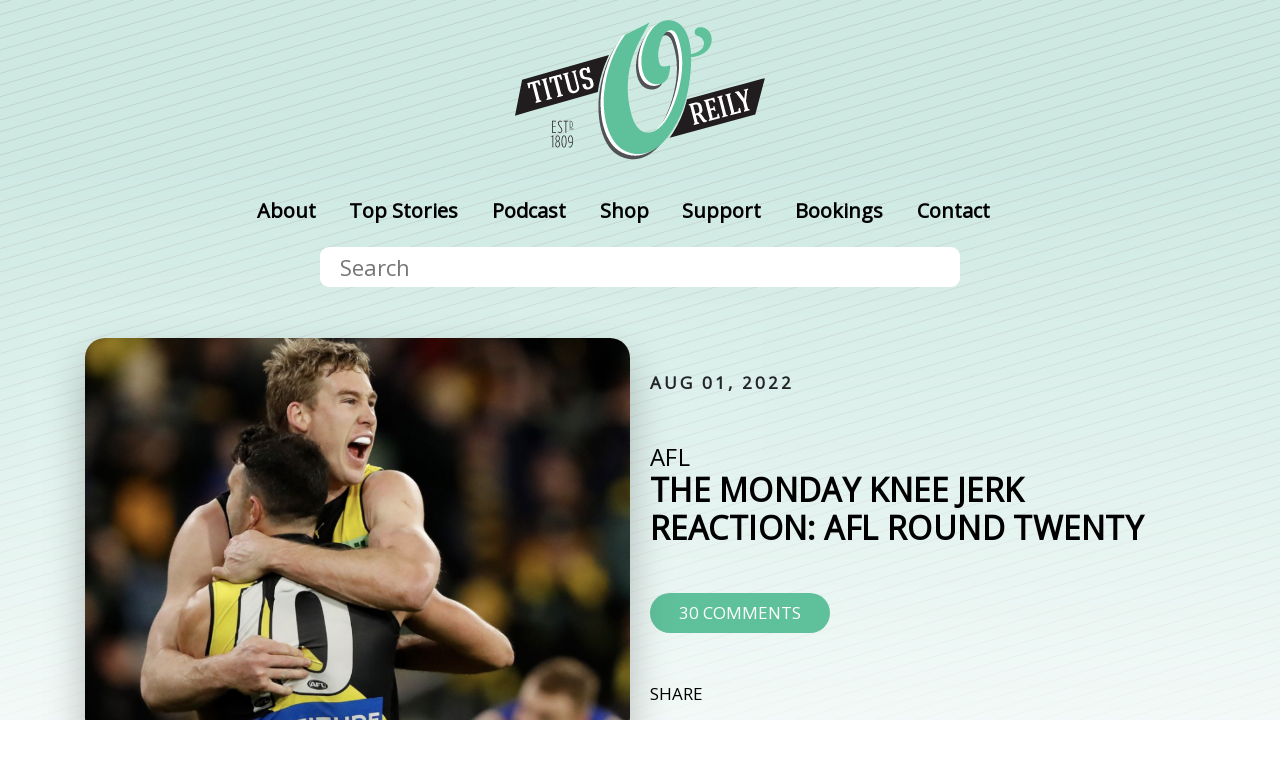

--- FILE ---
content_type: text/html; charset=UTF-8
request_url: https://www.titusoreily.com/afl/the-monday-knee-jerk-reaction-afl-round-twenty2022
body_size: 11887
content:
<!DOCTYPE html>
<!--[if lt IE 7 ]><html class="ie ie6" lang="en"> <![endif]-->
<!--[if IE 7 ]><html class="ie ie7" lang="en"> <![endif]-->
<!--[if IE 8 ]><html class="ie ie8" lang="en"> <![endif]-->
<!--[if (gte IE 9)|!(IE)]><!-->
<html lang="en" class="no-js">
<!--<![endif]-->

<head>
    <meta charset="utf-8" />

	<title>The Monday Knee Jerk Reaction: AFL Round Twenty - Titus O'Reily | Don’t have faith in yourself</title><meta name="description" content="Footy is a passion, not some cold hearted, spread sheet dominated rational exercise.&nbsp;
On a Monday, you want irrational reaction. You want emotion to trump"><meta name="keywords" content=""><meta property="article:published_time" content="2022-08-01T05:01:29+00:00"><meta property="article:section" content="afl">
	<meta property="og:title" content="The Monday Knee Jerk Reaction: AFL Round Twenty" /><meta property="og:description" content="Footy is a passion, not some cold hearted, spread sheet dominated rational exercise.&nbsp;On a Monday, you want irrational reaction. You want emotion to trump" /><meta property="og:type" content="article" /><meta property="og:image" content="https://titus-web.s3-ap-southeast-2.amazonaws.com/posts/August2022/5v93rkAGrQxerQOxklZs.png" /><meta property="article:published_time" content="2022-08-01T05:01:29+00:00" /><meta property="article:modified_time" content="2022-08-01T05:01:29+00:00" /><meta property="article:author" content="Titus O'Reily" /><meta property="article:section" content="afl" />

    <meta name="csrf-token" content="5oukVhDbEypRydgIPA444D9c7z6nHig71zkxKfeZ">

    <link rel="stylesheet" type="text/css" href="https://www.titusoreily.com/css/app.css ">

    <meta name="viewport" content="width=device-width, initial-scale=1, maximum-scale=1, user-scalable=no">
    
    <script type="text/javascript" src="//platform-api.sharethis.com/js/sharethis.js#property=5bbd45602469dd001140e0fd&product=custom-share-buttons"></script>

    
    <!-- Facebook Pixel Code -->
    <script>
    !function(f,b,e,v,n,t,s)
    {if(f.fbq)return;n=f.fbq=function(){n.callMethod?
    n.callMethod.apply(n,arguments):n.queue.push(arguments)};
    if(!f._fbq)f._fbq=n;n.push=n;n.loaded=!0;n.version='2.0';
    n.queue=[];t=b.createElement(e);t.async=!0;
    t.src=v;s=b.getElementsByTagName(e)[0];
    s.parentNode.insertBefore(t,s)}(window, document,'script',
    'https://connect.facebook.net/en_US/fbevents.js');
    fbq('init', '696340900549577');
    fbq('track', 'PageView');
    </script>
    <noscript><img height="1" width="1" style="display:none"
    src="https://www.facebook.com/tr?id=696340900549577&ev=PageView&noscript=1"
    /></noscript>
    <!-- End Facebook Pixel Code -->



</head>

<body class="">

    <div class="header">

    <div class="hero">
        <div class="group">
            <a href="/"><img src="/images/logo.svg" alt=""></a>
        </div>
    </div>
    <div class="text-center">
        <a class="button menu-toggle" data-toggle="collapse" href="#collapseExample" role="button" aria-expanded="false" aria-controls="collapseExample">
            <i class="fas fa-bars"></i>
        </a>
    </div>
    <div class="collapse" id="collapseExample">
        <div class="menu">
            <div class="group">
                <a href="/about-titus">About
            </a>
    <a href="/collection/topstories">Top Stories
            </a>
    <a href="/collection/podcast">Podcast
            </a>
    <a href="/shop">Shop
            </a>
    <a href="/support-titus">Support
            </a>
    <a href="/contact">Bookings
            </a>
    <a href="/contact">Contact
            </a>

            </div>
        </div>

        <div class="search">
            <form action="/search" method="post">
                <input type="hidden" name="_token" value="5oukVhDbEypRydgIPA444D9c7z6nHig71zkxKfeZ">                <input type="search" name="search" placeholder="Search">
            </form>
        </div>
    </div>
</div>

    <div class="container">
        <div class="row">
            <div class="col-12">
                <div class="flash-message">
                                            
    
  </div>
            </div>
        </div>
    </div>


    
<script>
  fbq('track', 'ViewContent', {
    content_ids: 'the-monday-knee-jerk-reaction-afl-round-twenty2022',
    content_type: 'AFL',
  });
</script>

<div class="story">
<div class="container story-header">
    <div class="picture cards">
        <div class="card card-lg card-story" style="background-image: url('https://titus-web.s3-ap-southeast-2.amazonaws.com/posts/August2022/5v93rkAGrQxerQOxklZs.png');">

</div>
    </div>
    <div class="title">
        <p class="date">Aug 01, 2022</p>
        <div>
            <p class="category">AFL</p>
            <p class="headline">The Monday Knee Jerk Reaction: AFL Round Twenty</p>
        </div>
                <p><a href="#comments" class="commentsbutton">30  Comments </a></p>
                <div class="share">Share
            <div class="social">
                <div class="sharethis-inline-share-buttons"></div>
            </div>
        </div>
    </div>
</div>

    <div class="story-content container">

        <div class="storytext">

    <p class="MsoNormal"><a name="OLE_LINK3"></a><span>Footy is a passion, not some cold hearted, spread sheet dominated rational exercise.</span><span>&nbsp;</span></p>
<p class="MsoNormal"><span>On a Monday, you want irrational reaction. You want emotion to trump reason.</span></p>
<p class="MsoNormal"><span>What you really want is idiotic hysteria.</span></p>
<p class="MsoNormal"><span>You've come to the right place.</span></p>
<p class="MsoNormal"><strong><span>Friday</span></strong></p>
<p class="MsoNormal"><strong><em><span>Fremantle (39) v Melbourne (85)</span></em></strong></p>
<p class="MsoNormal"><span>The game got off to a fiery start when a Dockers fan showed Jake Melksham a Fremantle jumper with Luke Jackson&rsquo;s number on it.</span></p>
<p class="MsoNormal"><span>Melksham promptly grabbed it and threw it on the ground, as easily as the Dees then took care of the Dockers.</span></p>
<p class="MsoNormal"><span>It showed that while Dockers fans were up for a fight, the players were not, as Melbourne controlled the entire game with the ease of tackling a green run at Mt Buller.</span></p>
<p class="MsoNormal"><span>For Demons fans, it was everything they could have hoped for. The intensity was back, the whole team defence and Bailey Fritsch doing Fritsch things.</span></p>
<p class="MsoNormal"><span>Dockers fans would be less happy, watching their retro jumper deliver a retro performance.</span></p>
<p class="MsoNormal"><span>In hindsight, Justin Longmuir will probably regret not playing Matt Taberner and Rory Lobb, with the Dockers looking thoroughly disinterested in kicking goals.</span></p>
<p class="MsoNormal"><span>He would also be upset that his team handles rain about as well as suede does, the material, not the 90s, UK band.</span></p>
<p class="MsoNormal"><span>It all sets up a huge Friday night clash between Melbourne and Collingwood. I haven&rsquo;t been this excited for one of those clashes since the 1960s.</span></p>
<p class="MsoNormal"><strong><span>Saturday</span></strong></p>
<p class="MsoNormal"><strong><em><span>Collingwood (88) v Port Adelaide (82)</span></em></strong></p>
<p class="MsoNormal"><span>Collingwood does two things, win and rapidly age their fans.</span></p>
<p class="MsoNormal"><span>If you were in your early 40s at the start of this season, as a Pies fan, you are now eighty.</span></p>
<p class="MsoNormal"><span>The weekly heart check that is watching the Magpies occurs no matter who they are playing or whether they are in front or coming from behind.</span></p>
<p class="MsoNormal"><span>Against Port, it was close again, but in terms of recent results, this didn&rsquo;t feel that close.</span></p>
<p class="MsoNormal"><span>Port&rsquo;s season is now certainly over. The fans are frustrated, with a &ldquo;Sack Hinkley&rdquo; poster put up near the club&rsquo;s headquarters, which Hinkley wasn&rsquo;t thrilled with, saying it crossed the line.</span></p>
<p class="MsoNormal"><span>Personally, I thought it wasn&rsquo;t that big a deal, we&rsquo;re just used to calls to sack people being written by journalists.</span></p>
<p class="MsoNormal"><span>Plus, it&rsquo;s hardly &lsquo;dump a truckload of manure outside the club&rsquo; levels of angry.</span></p>
<p class="MsoNormal"><span>It&rsquo;s going to be awkward when the footage of David Koch putting up the sign is discovered.</span></p>
<p class="MsoNormal"><strong><em><span>Sydney (112) v Greater Western Sydney (39)</span></em></strong></p>
<p class="MsoNormal"><span>Mark McVeigh&rsquo;s gave his players a massive spray on the weekend in the post-match press conference, labelling the performance embarrassing and accusing some players of &lsquo;checking out&rsquo;.</span></p>
<p class="MsoNormal"><span>The message was &lsquo;I&rsquo;m not disappointed, I&rsquo;m angry&rsquo;. I&rsquo;m very familiar with that tone.</span></p>
<p class="MsoNormal"><span>It was a masterful performance that will probably ensure players leave and McVeigh won&rsquo;t coach next year. To be fair, though, that was probably going to happen anyway.</span></p>
<p class="MsoNormal"><span>As someone who unfortunately watched this game, it was obvious many of the Giants had checked out.</span></p>
<p class="MsoNormal"><span>The Giants put in a solid opening 20 minutes, then decided that was enough and just chilled out.</span></p>
<p class="MsoNormal"><span>The Swans decided this presented the perfect opportunity to boost their percentage and feasted like a bunch of kids at the Pizza Hut all-you-can-eat dessert bar in the 90s.</span></p>
<p class="MsoNormal"><span>With Brisbane losing, this was a great win for the Swans, and their percentage is now significantly higher than Collingwood who sit above them.</span></p>
<p class="MsoNormal"><span>They also get North next week, who, unlike the Giants, never checked in at all this season.</span></p>
<p class="MsoNormal"><strong><em><span>St Kilda (75) v Hawthorn (63)</span></em></strong></p>
<p class="MsoNormal"><span>Only St Kilda could win a game that puts them back in the eight and leave you with less confidence in them.</span></p>
<p class="MsoNormal"><span>Being St Kilda, they got out to a 44-point lead and then decided that this was too relaxing for Saints fans, so they let the Hawks boot eight of the last ten goals.</span></p>
<p class="MsoNormal"><span>If St Kilda was a friend, it would be the crazy one that made every situation much harder than it needed to be.</span></p>
<p class="MsoNormal"><span>They&rsquo;d be the friend trying to organise a lift even though they&rsquo;re on the other side of the city, and when you got there, they&rsquo;re not ready, then they insist on going to someone else&rsquo;s house to pick up something, and you find out it&rsquo;s not &lsquo;just around the corner&rsquo; but 45 minutes away, and they&rsquo;re not picking up anything urgent, just a jumper they left there six months ago, and now you&rsquo;re late for your thing, and it&rsquo;s an hour drive to get there, and St Kilda acts like they can&rsquo;t understand why you are upset.</span></p>
<p class="MsoNormal"><span>If Hawthorn were a friend, well, they wouldn&rsquo;t be; it&rsquo;s Hawthorn.</span></p>
<p class="MsoNormal"><span>But in fairness, they never give up. They have the tenacity of a grifter trying to get into an old lady&rsquo;s will.</span></p>
<p class="MsoNormal"><span>They could have gone quietly in this one, they had nothing on the line, but they remembered they were playing the Saints and gave it a real crack.</span></p>
<p class="MsoNormal"><strong><em><span>Geelong (94) v Western Bulldogs (66)</span></em></strong></p>
<p class="MsoNormal"><span>The Bulldogs started off well, booting the first four goals, and were looking good until the third quarter, when the Cats destroyed them like a kid kicking over a sandcastle.</span></p>
<p class="MsoNormal"><span>While the loss sees the Bulldogs drop to tenth spot, it was the ease with which the Cats, celebrating Joel Selwood&rsquo;s 350<sup>th</sup> game, swept them aside that would please Cats fans.</span></p>
<p class="MsoNormal"><span>With ten wins in a row and sitting in top spot, I&rsquo;m just thrilled Selwood will finally get an opportunity to play finals again. He&rsquo;s only played in 37 of them.</span></p>
<p class="MsoNormal"><span>There were two key mistakes the Doggies made after halftime.</span></p>
<p class="MsoNormal"><span>The first was they let the Cats score lots of goals. The second mistake was they forgot to kick goals themselves.</span></p>
<p class="MsoNormal"><span>So infrequently did the ball visit their forward line in the second half that you could have grazed sheep in there, and the game wouldn&rsquo;t have been any different. In fact, a bunch of sheep may have offered better forward targets and moved about more that the Doggies forward line.</span></p>
<p class="MsoNormal"><strong><em><span>Adelaide (84) v Carlton (55)</span></em></strong></p>
<p class="MsoNormal"><span>Carlton lost to the Crows for one reason and one reason only, they were wearing their white away jumper.</span></p>
<p class="MsoNormal"><span>&ldquo;But Carlton can lose in any jumper!&rdquo; I hear you cry, and this is true, but that&rsquo;s logic and how dare you try to shoehorn that into this column.</span></p>
<p class="MsoNormal"><span>Every Blues fan knows that white jumper is a one-way ticket to a loss.</span></p>
<p class="MsoNormal"><span>You could blame injuries, with Corey Durdin, Nic Newman and Matthew Kennedy all going off injured, but I would argue they wouldn&rsquo;t have got injured if they weren&rsquo;t in the white jumper.</span></p>
<p class="MsoNormal"><span>It leaves the Blues in a position where they could possibly miss finals, although even for them, that would take some stuffing up from here.</span></p>
<p class="MsoNormal"><span>Adelaide fans don&rsquo;t have to worry about such things, they never looked like playing finals, but it&rsquo;s nice to see them get a win again. Their last win was over North back in June.</span></p>
<p class="MsoNormal"><span>Darcy Fogarty provided a lot of highlights up forward for the Crows and had Dwayne Russell describe him as &lsquo;one of the best sharpshooters the competition has ever seen.&rsquo;</span></p>
<p class="MsoNormal"><span>That&rsquo;s not like Dwayne to stray into hyperbole.</span></p>
<p class="MsoNormal"><strong><span>Sunday</span></strong></p>
<p class="MsoNormal"><strong><em><span>Gold Coast (107) v West Coast (104)</span></em></strong></p>
<p class="MsoNormal"><span>The Suns finals chances are peaking out behind the clouds but only just, given they made defeating West Coast look like climbing Mt Everest when really, it&rsquo;s a walk to the corner milk bar.</span></p>
<p class="MsoNormal"><span>The Suns kept getting in front by substantial margins, only for the Eagles to come back every time, no matter how implausible it seemed. It felt like I was watching <em>Jaws 3.</em></span></p>
<p class="MsoNormal"><span>What wasn&rsquo;t on display was anything resembling defending as both sides found scoring opportunities every time they went forward.</span></p>
<p class="MsoNormal"><span>The only thing that stopped either side from scoring was usually their own mistakes, of which there were plenty.</span></p>
<p class="MsoNormal"><span>One minute someone would be taking an amazing mark; the next would see someone miss a one-meter handball while under no pressure.</span></p>
<p class="MsoNormal"><span>It was one of those games you&rsquo;ll never think about again, unlike the next game.</span></p>
<p class="MsoNormal"><strong><em><span>Richmond (104) v Brisbane (97)</span></em></strong></p>
<p class="MsoNormal"><span>With the Lions up by 42 points during the second quarter, it seemed that Richmond fans would not have to endure another close game, and that the Lions had finally got a win at the MCG.</span><span>&nbsp;</span></p>
<p class="MsoNormal"><span>A few quarters later and neither of those things were true, as Brisbane broke down like a Russian car.</span></p>
<p class="MsoNormal"><span>The cause of that breakdown was pressure, as Richmond ramped things up to 11 and Shai Bolton and Tom Lynch got going.</span></p>
<p class="MsoNormal"><span>It was old-school Tigers, and by old school, I mean a couple of years ago, not old-school, old-school, when Richmond lost everything.</span></p>
<p class="MsoNormal"><span>And not old-school, old school, old-school when they won heaps of things.</span></p>
<p class="MsoNormal"><span>Clear?</span></p>
<p class="MsoNormal"><span>With the Tigers surging home, it seemed that the Tigers may have another crushing loss, but it was Darcy Gardiner who this time did something silly, and the Tigers sealed a famous victory.</span></p>
<p class="MsoNormal"><span>It leaves Brisbane looking about as threatening as a boy band. When the pressure was on, it was like watching an episode of <em>Hunted</em>, with most of the Lions key players doing a cracking job of hiding.</span></p>
<p class="MsoNormal"><strong><em><span>Essendon (114) v North Melbourne (66)</span></em></strong></p>
<p class="MsoNormal"><span>Not sure anyone saw this. It was a game involving the Essendon Football Club and the North Melbourne Football Club.</span></p>
<p class="MsoNormal"><span>Essendon won by quite a bit and it was boring.</span></p>
<p class="MsoNormal"><span>The result didn&rsquo;t really matter in any meaningful way.</span></p>
<p class="MsoNormal"><span>I watched it but only because I knew I&rsquo;d have to produce an insightful, detailed review of the game.</span></p>
<p class="MsoNormal"><span>And I have, sort of.</span></p>
<p class="MsoNormal"><strong><em><span lang="EN-US">You can help support me in producing this ridiculous nonsense I churn out on a regular basis. Find out more here:&nbsp;</span></em></strong><a href="https://titusoreily.com/support-titus"><strong><span lang="EN-US">https://titusoreily.com/support-titus</span></strong></a></p>
<p class="MsoNormal"><strong><em><span>My new podcast Sports Bizarre is out now:&nbsp;</span></em></strong><a href="https://sportsbizarre.com/"><strong><em><span>https://sportsbizarre.com/&nbsp;</span></em></strong></a></p>
<p>&nbsp;</p>

</div>

        <div class="sidebar">

    <div class="mailchimp">
        <h3>Stay Up To Date</h3>
        <p>Join the Titus O’Reily mailing list to stay up to date with the latest.</p>
        <form action="https://titusoreily.us5.list-manage.com/subscribe/post?u=89086118d3095e23cee1952db&amp;id=6fb03b1bc7" method="post" id="mc-embedded-subscribe-form" name="mc-embedded-subscribe-form" class="validate mailchimp-signup-subscribe-form" target="_blank" novalidate>
            <div>
                <div class="mailchimp-signup-subscribe-form-description"></div>
                <div id="mailchimp-newsletter-6fb03b1bc7-mergefields" class="mailchimp-newsletter-mergefields">
                    <div class="form-item form-item-mergevars-email form-type-textfield form-group">
                        <input type="email" value="" name="EMAIL" class="form-control required email" maxlength="128" id="mce-EMAIL" placeholder="Email Address">
                    </div>
                </div>
                <input type="hidden" name="form_build_id" value="form-Sdl_aC9i9GAqGkxlewBF-l9icNs-O-rGFAHUreBSUdM">
                <input type="hidden" name="form_token" value="4NryWfbYNY2ZAHax0Fjo42LOOQwgr4tuqDZA7168ftk">
                <input type="hidden" name="form_id" value="mailchimp_signup_subscribe_block_sign_up_to_our_newsletter_side_form">
                <div class="form-actions form-wrapper form-group" id="edit-actions--4">
                    	<div id="mce-responses" class="clear">
                            <div class="response" id="mce-error-response" style="display:none"></div>
                            <div class="response" id="mce-success-response" style="display:none"></div>
                        </div>    <!-- real people should not fill this in and expect good things - do not remove this or risk form bot signups-->
                        <div style="position: absolute; left: -5000px;" aria-hidden="true"><input type="text" name="b_89086118d3095e23cee1952db_6fb03b1bc7" tabindex="-1" value=""></div>
                        <div class="clear"><input type="submit" value="Sign Up" name="subscribe" class="button"></div>
                </div>
            </div>
        </form>
        <p class="small">WE PROMISE NOT TO USE YOUR EMAIL FOR SPAM!</p>
    </div>

            <div class="shop_section">
    <div class="container">
        <div class="section-head">
            <h2>Shop</h2>
        </div>

        <div class="cards sidebar">

                            <a href="https://www.titusoreily.com/product/cheat" class="card-1">
    <div class="card card-sm" style="background-image: url('https://titus-web.s3-ap-southeast-2.amazonaws.com/products/August2020/EHoY3x4Vz8QbMFybhQHk.jpg');">

    </div>
    <h3 class="title">
        Cheat
    </h3>
</a>
                            <a href="https://www.titusoreily.com/product/please-gamble-irresponsibly" class="card-2">
    <div class="card card-sm" style="background-image: url('https://titus-web.s3-ap-southeast-2.amazonaws.com/products/November2019/fC7aB6QZjAsWcRT48ACg.jpg');">

    </div>
    <h3 class="title">
        Please, Gamble Irresponsibly
    </h3>
</a>
            
        </div>

        <h4><a class="button" href="/shop">View All</a></h4>

    </div>
</div>
    
</div>


    </div>

         <div class="story-comments" id="comments">
        <div class="container">
    <div class="comments">
        <div class="section-head">
            <h2>COMMENTS</h2>
        </div>
                    <div class="comment-post">
    <p class="comment-author">Alan</p>
    <p class="comment-date">Aug 01, 2022</p>
    <div class="comment-content">
        <p>"They’d be the friend trying to organise a lift even though they’re on the other side of the city, and when you got there, they’re not ready, then they insist on going to someone else’s house to pick up something, and you find out it’s not ‘just around the corner’ but 45 minutes away, and they’re not picking up anything urgent, just a jumper they left there six months ago, and now you’re late for your thing, and it’s an hour drive to get there, and St Kilda acts like they can’t understand why you are upset."<br />
<br />
Man did that bring back some (not so fond) memories :) <br />
Gold as always Titus.</p>
    </div>
</div>
                    <div class="comment-post">
    <p class="comment-author">Andrew Fidler</p>
    <p class="comment-date">Aug 01, 2022</p>
    <div class="comment-content">
        <p>Even though you are a Dees man, You sum up being a Saints supporter better than anyone. Why do we do it to ourselves…</p>
    </div>
</div>
                    <div class="comment-post">
    <p class="comment-author">Woody</p>
    <p class="comment-date">Aug 01, 2022</p>
    <div class="comment-content">
        <p>Carlton went into that game with all the arrogance of John Elliott, and it showed. Blues players had simply looked at the league table, saw where Adelaide were situated and decided they could just cruise through till next week. Even Ratten, by going with Silvagni as the sub, caught the same dilligaf idea. Yet the mainstream media can only focus on one alleged comment made by some alleged person in the alleged crowd ... go figure</p>
    </div>
</div>
                    <div class="comment-post">
    <p class="comment-author">Total Flanker</p>
    <p class="comment-date">Aug 01, 2022</p>
    <div class="comment-content">
        <p>Gee, grifters won't appreciate the Hawthorn comparison.<br />
<br />
Nice gesture of Selwood to give special thanks to the umpires.</p>
    </div>
</div>
                    <div class="comment-post">
    <p class="comment-author">FULL MOON OVER NUNAWADING</p>
    <p class="comment-date">Aug 01, 2022</p>
    <div class="comment-content">
        <p>///////.......the Cats destroyed them like a kid kicking over a sandcastle.\\\\\\\<br />
<br />
I liked the way her jeans hung low<br />
And the way that she moved her hips.<br />
Her lips said: "No! No! No! No! No!"<br />
But her eyes said: "Read my lips!"<br />
<br />
This reminded me the Bulldogs should<br />
Be made of sterner stuff.<br />
You can't expect to make the 8<br />
When you're just not good enough.<br />
<br />
They last won at the Cattery<br />
Some 19 years ago.<br />
Selwood was still in high school then<br />
(A sobering thought, I know).</p>
    </div>
</div>
                    <div class="comment-post">
    <p class="comment-author">Not the Pieman</p>
    <p class="comment-date">Aug 01, 2022</p>
    <div class="comment-content">
        <p>11 on the trot.  Is this now officially a juggernaut Titus? And, as you pointed out a while ago, no underwhelming coach or overbearing President to get in its way.</p>
    </div>
</div>
                    <div class="comment-post">
    <p class="comment-author">Beau of Beaumaris</p>
    <p class="comment-date">Aug 01, 2022</p>
    <div class="comment-content">
        <p>“.. In hindsight, Justin Longmuir will probably regret not playing Matt Taberner and Rory Lobb, with the Dockers looking thoroughly disinterested in kicking goals. “<br />
Uninterested Titus; probably not disinterested. <br />
<br />
And as for Carlton and their white jumper - how could anyone put any heart into their song “We are the navy blues”?</p>
    </div>
</div>
                    <div class="comment-post">
    <p class="comment-author">SHEMP</p>
    <p class="comment-date">Aug 01, 2022</p>
    <div class="comment-content">
        <p>BEAU OF BEAUMARIS: Uninterested Titus; probably not disinterested.<br />
<br />
That's right. Umpires and judges are supposed to be disinterested - impartial, to put it another way.<br />
<br />
Uninterested - can hardly hold back the yawns.</p>
    </div>
</div>
                    <div class="comment-post">
    <p class="comment-author">Not the Pieman</p>
    <p class="comment-date">Aug 01, 2022</p>
    <div class="comment-content">
        <p>Recount, only 10. But still deeply disturbing.</p>
    </div>
</div>
                    <div class="comment-post">
    <p class="comment-author">Persia</p>
    <p class="comment-date">Aug 01, 2022</p>
    <div class="comment-content">
        <p>It's not easy being a 120 year-old Pies supporter, I'll tell ya. Big win over Port this week, though. On course to win by double figures before the end of the season.</p>
    </div>
</div>
                    <div class="comment-post">
    <p class="comment-author">Running Dog</p>
    <p class="comment-date">Aug 01, 2022</p>
    <div class="comment-content">
        <p>Judging by the rubbish left behind by climbers I reckon there IS actually a milk bar at the top of Mt Everest. <br />
<br />
Russian cars, ey? My mate used to have a FIAT 124, the basis for the Soviet variant. It certainly caused a Lada problems.</p>
    </div>
</div>
                    <div class="comment-post">
    <p class="comment-author">Saint Peter</p>
    <p class="comment-date">Aug 01, 2022</p>
    <div class="comment-content">
        <p>Titus, you are making it sound like the Saints are an inconsistent team. I will have you know this has been going for the best part of 40 years. We are as consistent as the texture of Vegemite. You may not like the taste but mum keeps giving it you on toast for breakfast & makes you eat it.<br />
<br />
PS. Great wrap up of the Ess v Nth game. I think you hit the level of interest anyone had in the game to a tee.</p>
    </div>
</div>
                    <div class="comment-post">
    <p class="comment-author">The g train</p>
    <p class="comment-date">Aug 01, 2022</p>
    <div class="comment-content">
        <p>“….but they [the Hawks] remembered they were playing the Saints and gave it a real crack.”.<br />
<br />
With respect Titus, feel it was StK that gave it a real crack. With a very comfortable 44 point lead but with plenty of time still left on the clock, history dictated certain defeat for StK. Somehow (somehow), against all the odds, StK actually failed to lose. To be fair, none can deny they gave losing their very best shot—they “gave it a real crack”—and surely that’s all one can ask. <br />
<br />
Geez, you gotta feel for Carlton.</p>
    </div>
</div>
                    <div class="comment-post">
    <p class="comment-author">Fitzy</p>
    <p class="comment-date">Aug 01, 2022</p>
    <div class="comment-content">
        <p>Heard the delivery on the latest Lada order was 28 August 2034 and the Customer said " can you please make it another day as I have a new washing machine coming that day!!"</p>
    </div>
</div>
                    <div class="comment-post">
    <p class="comment-author">Merimbula Bomber</p>
    <p class="comment-date">Aug 01, 2022</p>
    <div class="comment-content">
        <p>Essendon tried really hard to lose this game but North would not be in it.<br />
<br />
Talk about underwhelming from both sides but in the end North still did it better.</p>
    </div>
</div>
                    <div class="comment-post">
    <p class="comment-author">BLUESEUM PIECE</p>
    <p class="comment-date">Aug 01, 2022</p>
    <div class="comment-content">
        <p>"Even Ratten, by going with Silvagni as the sub, caught the same dilligaf idea."<br />
<br />
Aha! That's the problem. Not the white jumpers, it's Brett Ratten still making the team selections from beyond the grave (ie: St Kilda).</p>
    </div>
</div>
                    <div class="comment-post">
    <p class="comment-author">Benno</p>
    <p class="comment-date">Aug 01, 2022</p>
    <div class="comment-content">
        <p>Some of you best work this week Titus. <br />
<br />
We had more fun watching the Oz kickers on friday night than the game...in fact Freo could have done worse than play some of the primary school kids second half and / or the same flock of sheep replacing the Doggies forward line on Saturday. <br />
<br />
Freo are fantastic at distractions: the best entry to the stadium of a team, fireworks, kettle drums, rock band, every structure within cooey lit up in purple, red, green and white, then players spending all week being photographed in retro pyjama tops and the lark...seems like they forgot about the small matter of 4 vital points at stake against Jack Viney's red and blue army.</p>
    </div>
</div>
                    <div class="comment-post">
    <p class="comment-author">WA Bogan</p>
    <p class="comment-date">Aug 01, 2022</p>
    <div class="comment-content">
        <p>I'm sure the Cats will recruit the 37yo Mundy now that he's said he's retiring...</p>
    </div>
</div>
                    <div class="comment-post">
    <p class="comment-author">Con Cushion</p>
    <p class="comment-date">Aug 01, 2022</p>
    <div class="comment-content">
        <p>Turn it up Titus ..... so you're telling me a Saints supporter masterminds a scam like that, then grifts their way into an old lady's will? No?  Oh, Bugger, I get it  ... it's another of your bazaar analogies!!      Con.</p>
    </div>
</div>
                    <div class="comment-post">
    <p class="comment-author">SHEMP</p>
    <p class="comment-date">Aug 01, 2022</p>
    <div class="comment-content">
        <p>WOODY: Carlton went into that game with all the arrogance of John Elliott, and it showed. Blues players had simply looked at the league table, saw where Adelaide were situated and decided they could just cruise through till next week. <br />
<br />
That's what can can happen with an affluent club that's traditionally known success for most of its 160-year history. It's spent recent years deep in the doldrums but now suddenly finds itself in the Top Eight at the business end of the season. So it gets cocky and starts to think victory will come to it as its natural right. We call that hubris.</p>
    </div>
</div>
                    <div class="comment-post">
    <p class="comment-author">KJ</p>
    <p class="comment-date">Aug 01, 2022</p>
    <div class="comment-content">
        <p>"If Hawthorn were a friend, well, they wouldn’t be; it’s Hawthorn". Laugh out loud funny Titus!</p>
    </div>
</div>
                    <div class="comment-post">
    <p class="comment-author">The g train</p>
    <p class="comment-date">Aug 01, 2022</p>
    <div class="comment-content">
        <p>BEAU OF BEAUMARIS: you are definitely onto something. I am also very interested in the disinterested vs uninterested debate.<br />
<br />
According to Zen: Being dispassionate, detached and disinterested in the dream of the false self IS compassion. Compassion for the Self and for Truth is not giving fuel to that which is false (the ego-sense).<br />
<br />
Uninterest means no interest. So the great Zen master, Ju-ching, was famous for his rare uninterest in worldly fame.<br />
<br />
An extra layer of intrigue is that these two definitions in English actually flipped about 200 years ago. And then an extra layer of intrigue again is that Titus is a nonsensical satirical comic genius and also well versed in Zen philosophy. So we’ll never know what he really meant.<br />
<br />
Hope this helps.</p>
    </div>
</div>
                    <div class="comment-post">
    <p class="comment-author">SHEMP</p>
    <p class="comment-date">Aug 01, 2022</p>
    <div class="comment-content">
        <p>A lot/ Alot of people could care less about the uninterested vs disinterested "debate" irregardless of the fact that language is inherently unstable and in a constant state of change. So yes, maybe you're/your right.</p>
    </div>
</div>
                    <div class="comment-post">
    <p class="comment-author">Stay retired Bruce McAvaney</p>
    <p class="comment-date">Aug 01, 2022</p>
    <div class="comment-content">
        <p>'They also get North next week, who, unlike the Giants, never checked in at all this season' - as a Tigers fan all I can say is "if only".  Our last three games are all against teams below us on the ladder, and we are currently 9th.  I wouldn't rule out 0-3.  I did enjoy this comeback though.</p>
    </div>
</div>
                    <div class="comment-post">
    <p class="comment-author">Kangas</p>
    <p class="comment-date">Aug 02, 2022</p>
    <div class="comment-content">
        <p>People were very interested in the ESS v NM game. Rusted on Roo members like myself.  We aren't like those Melbourne types who spend the winter at Falls Creek. Oh  how they must be torn, skiing and bottles of red at the snow, or a cheese platter at the football.<br />
Life must be tough eh, Titus.</p>
    </div>
</div>
                    <div class="comment-post">
    <p class="comment-author">Terry</p>
    <p class="comment-date">Aug 02, 2022</p>
    <div class="comment-content">
        <p>SHEMP: "irregardless" is not a word!</p>
    </div>
</div>
                    <div class="comment-post">
    <p class="comment-author">SHEMP</p>
    <p class="comment-date">Aug 02, 2022</p>
    <div class="comment-content">
        <p>TERRY: My point exactly. Just as "could care less" is a commonly used but nonsensical expression. And "alot" instead of "a lot" is wrong as well as "your" instead of "you're". You'll notice a pattern emerging here.</p>
    </div>
</div>
                    <div class="comment-post">
    <p class="comment-author">Darren J Ray</p>
    <p class="comment-date">Aug 02, 2022</p>
    <div class="comment-content">
        <p>Plenty of laughs.<br />
<br />
Yep, that’s a Saints supporter’s life. <br />
<br />
David Koch! LOL.</p>
    </div>
</div>
                    <div class="comment-post">
    <p class="comment-author">Terry</p>
    <p class="comment-date">Aug 02, 2022</p>
    <div class="comment-content">
        <p>SHEMP: I think I may have found someone who is painfully pedantic as I am alleged to be. Looking forward to engaging with you.  <br />
Irregards.<br />
Terry</p>
    </div>
</div>
                    <div class="comment-post">
    <p class="comment-author">SHEMP</p>
    <p class="comment-date">Aug 02, 2022</p>
    <div class="comment-content">
        <p>TERRY: You'll probaby find I tend to be a bit tedious. Basically a disinteresting person.</p>
    </div>
</div>
            </div>
</div>
    </div>
    
    
</div>


    <div class="footer">

    <div class="container">
        <div class="tag">
            Don’t have faith in yourself; have faith in how bad other people are.
        </div>
        <div class="social">
            <a href="https://www.facebook.com/Titusoreily/" target="_blank"><i class="fab fa-facebook-f"></i></a>
            <a href="http://www.instagram.com/mrtitusoreily" target="_blank"><i class="fab fa-instagram"></i></a>
            <a href="https://twitter.com/TitusOReily" target="_blank"><i class="fab fa-twitter"></i></a>
        </div>
        <div class="webby">
            <a href="https://www.programmablesoda.com.au" title="Ipswich Website Design" target="_blank">Website developed with ❤️ in Ipswich by Programmable Soda</a>
        </div>
    </div>

</div>

    <script type="text/javascript" src="https://www.titusoreily.com/js/app.js"></script>
    <!-- Global site tag (gtag.js) - Google Analytics -->
<script async src="https://www.googletagmanager.com/gtag/js?id=UA-41737835-1"></script>
<script>
  window.dataLayer = window.dataLayer || [];
  function gtag(){dataLayer.push(arguments);}
  gtag('js', new Date());

  gtag('config', 'UA-41737835-1');
</script>

<script type="text/javascript" src="https://a.optmnstr.com/app/js/api.min.js" data-account="5877" data-user="27230" async></script>
</body>

</html>


--- FILE ---
content_type: image/svg+xml
request_url: https://www.titusoreily.com/images/main_bg.svg?954c0441b180c1323860229428a7a3ed
body_size: 3078
content:
<svg xmlns="http://www.w3.org/2000/svg" xmlns:xlink="http://www.w3.org/1999/xlink" viewBox="0 0 3200 2794.62"><defs><style>.cls-1{fill:#fff;}.cls-2{opacity:0.3;}.cls-3{fill:#5bb9a1;}.cls-4{fill:none;stroke:#000;stroke-miterlimit:10;}.cls-5{fill:url(#linear-gradient);}</style><linearGradient id="linear-gradient" x1="1600" y1="2794.62" x2="1600" gradientUnits="userSpaceOnUse"><stop offset="0" stop-color="#fff"/><stop offset="0.69" stop-color="#fff" stop-opacity="0"/></linearGradient></defs><title>main_bg</title><g id="Layer_4" data-name="Layer 4"><rect class="cls-1" x="-480" y="-357.38" width="4176" height="3408"/></g><g id="Layer_1" data-name="Layer 1"><g class="cls-2"><rect class="cls-3" x="-96" y="-133.38" width="3408" height="13417"/><line class="cls-4" x1="-2754.77" y1="4191.38" x2="3978.71" y2="2245.03"/><line class="cls-4" x1="-2746.99" y1="4218.28" x2="3986.49" y2="2271.93"/><line class="cls-4" x1="-2739.22" y1="4245.18" x2="3994.26" y2="2298.82"/><line class="cls-4" x1="-2731.44" y1="4272.08" x2="4002.04" y2="2325.72"/><line class="cls-4" x1="-2723.39" y1="4299.93" x2="4010.09" y2="2353.58"/><line class="cls-4" x1="-2715.62" y1="4326.83" x2="4017.87" y2="2380.48"/><line class="cls-4" x1="-2707.84" y1="4353.73" x2="4025.64" y2="2407.38"/><line class="cls-4" x1="-2700.06" y1="4380.63" x2="4033.42" y2="2434.28"/><line class="cls-4" x1="-2692.29" y1="4407.53" x2="4041.19" y2="2461.18"/><line class="cls-4" x1="-2684.51" y1="4434.43" x2="4048.97" y2="2488.08"/><line class="cls-4" x1="-2676.74" y1="4461.33" x2="4056.74" y2="2514.98"/><line class="cls-4" x1="-2668.96" y1="4488.23" x2="4064.52" y2="2541.87"/><line class="cls-4" x1="-2661.19" y1="4515.13" x2="4072.29" y2="2568.77"/><line class="cls-4" x1="-2653.41" y1="4542.02" x2="4080.07" y2="2595.67"/><line class="cls-4" x1="-2645.64" y1="4568.92" x2="4087.85" y2="2622.57"/><line class="cls-4" x1="-2637.86" y1="4595.82" x2="4095.62" y2="2649.47"/><line class="cls-4" x1="-2630.09" y1="4622.72" x2="4103.4" y2="2676.37"/><line class="cls-4" x1="-2622.31" y1="4649.62" x2="4111.17" y2="2703.27"/><line class="cls-4" x1="-2614.26" y1="4677.48" x2="4119.22" y2="2731.13"/><line class="cls-4" x1="-2606.48" y1="4704.38" x2="4127" y2="2758.03"/><line class="cls-4" x1="-2598.71" y1="4731.28" x2="4134.77" y2="2784.92"/><line class="cls-4" x1="-3627.82" y1="1171.03" x2="3105.66" y2="-775.32"/><line class="cls-4" x1="-3619.77" y1="1198.89" x2="3113.71" y2="-747.46"/><line class="cls-4" x1="-3611.99" y1="1225.79" x2="3121.49" y2="-720.57"/><line class="cls-4" x1="-3604.22" y1="1252.69" x2="3129.26" y2="-693.67"/><line class="cls-4" x1="-3596.44" y1="1279.58" x2="3137.04" y2="-666.77"/><line class="cls-4" x1="-3588.67" y1="1306.48" x2="3144.82" y2="-639.87"/><line class="cls-4" x1="-3580.89" y1="1333.38" x2="3152.59" y2="-612.97"/><line class="cls-4" x1="-3682.25" y1="982.74" x2="3051.23" y2="-963.61"/><line class="cls-4" x1="-3674.47" y1="1009.64" x2="3059.01" y2="-936.72"/><line class="cls-4" x1="-3666.7" y1="1036.53" x2="3066.79" y2="-909.82"/><line class="cls-4" x1="-3658.92" y1="1063.43" x2="3074.56" y2="-882.92"/><line class="cls-4" x1="-3651.15" y1="1090.33" x2="3082.34" y2="-856.02"/><line class="cls-4" x1="-3643.37" y1="1117.23" x2="3090.11" y2="-829.12"/><line class="cls-4" x1="-3635.6" y1="1144.13" x2="3097.89" y2="-802.22"/><line class="cls-4" x1="-3573.12" y1="1360.28" x2="3160.37" y2="-586.07"/><line class="cls-4" x1="-3565.34" y1="1387.18" x2="3168.14" y2="-559.17"/><line class="cls-4" x1="-3557.57" y1="1414.08" x2="3175.92" y2="-532.27"/><line class="cls-4" x1="-3549.79" y1="1440.98" x2="3183.69" y2="-505.37"/><line class="cls-4" x1="-3542.02" y1="1467.88" x2="3191.47" y2="-478.48"/><line class="cls-4" x1="-3534.24" y1="1494.77" x2="3199.24" y2="-451.58"/><line class="cls-4" x1="-3526.47" y1="1521.67" x2="3207.02" y2="-424.68"/><line class="cls-4" x1="-3518.69" y1="1548.57" x2="3214.79" y2="-397.78"/><line class="cls-4" x1="-3510.64" y1="1576.43" x2="3222.85" y2="-369.92"/><line class="cls-4" x1="-3502.86" y1="1603.33" x2="3230.62" y2="-343.02"/><line class="cls-4" x1="-3495.09" y1="1630.23" x2="3238.4" y2="-316.12"/><line class="cls-4" x1="-3487.31" y1="1657.13" x2="3246.17" y2="-289.22"/><line class="cls-4" x1="-3479.54" y1="1684.03" x2="3253.95" y2="-262.32"/><line class="cls-4" x1="-3471.76" y1="1710.93" x2="3261.72" y2="-235.43"/><line class="cls-4" x1="-3463.99" y1="1737.82" x2="3269.5" y2="-208.53"/><line class="cls-4" x1="-3456.21" y1="1764.72" x2="3277.27" y2="-181.63"/><line class="cls-4" x1="-3448.43" y1="1791.62" x2="3285.05" y2="-154.73"/><line class="cls-4" x1="-3440.66" y1="1818.52" x2="3292.82" y2="-127.83"/><line class="cls-4" x1="-3432.88" y1="1845.42" x2="3300.6" y2="-100.93"/><line class="cls-4" x1="-3425.11" y1="1872.32" x2="3308.37" y2="-74.03"/><line class="cls-4" x1="-3417.33" y1="1899.22" x2="3316.15" y2="-47.13"/><line class="cls-4" x1="-3409.56" y1="1926.12" x2="3323.92" y2="-20.24"/><line class="cls-4" x1="-3401.51" y1="1953.98" x2="3331.98" y2="7.62"/><line class="cls-4" x1="-3393.73" y1="1980.87" x2="3339.75" y2="34.52"/><line class="cls-4" x1="-3385.95" y1="2007.77" x2="3347.53" y2="61.42"/><line class="cls-4" x1="-3378.18" y1="2034.67" x2="3355.3" y2="88.32"/><line class="cls-4" x1="-3370.4" y1="2061.57" x2="3363.08" y2="115.22"/><line class="cls-4" x1="-3362.63" y1="2088.47" x2="3370.85" y2="142.12"/><line class="cls-4" x1="-3354.85" y1="2115.37" x2="3378.63" y2="169.02"/><line class="cls-4" x1="-3347.08" y1="2142.27" x2="3386.4" y2="195.92"/><line class="cls-4" x1="-3339.3" y1="2169.17" x2="3394.18" y2="222.81"/><line class="cls-4" x1="-3331.53" y1="2196.06" x2="3401.95" y2="249.71"/><line class="cls-4" x1="-3323.75" y1="2222.96" x2="3409.73" y2="276.61"/><line class="cls-4" x1="-3315.98" y1="2249.86" x2="3417.51" y2="303.51"/><line class="cls-4" x1="-3308.2" y1="2276.76" x2="3425.28" y2="330.41"/><line class="cls-4" x1="-3300.43" y1="2303.66" x2="3433.06" y2="357.31"/><line class="cls-4" x1="-3292.65" y1="2330.56" x2="3440.83" y2="384.21"/><line class="cls-4" x1="-3284.6" y1="2358.42" x2="3448.88" y2="412.07"/><line class="cls-4" x1="-3276.82" y1="2385.32" x2="3456.66" y2="438.97"/><line class="cls-4" x1="-3269.05" y1="2412.22" x2="3464.43" y2="465.86"/><line class="cls-4" x1="-3261.27" y1="2439.11" x2="3472.21" y2="492.76"/><line class="cls-4" x1="-3253.5" y1="2466.01" x2="3479.99" y2="519.66"/><line class="cls-4" x1="-3245.72" y1="2492.91" x2="3487.76" y2="546.56"/><line class="cls-4" x1="-3237.95" y1="2519.81" x2="3495.54" y2="573.46"/><line class="cls-4" x1="-3230.17" y1="2546.71" x2="3503.31" y2="600.36"/><line class="cls-4" x1="-3222.4" y1="2573.61" x2="3511.09" y2="627.26"/><line class="cls-4" x1="-3214.62" y1="2600.51" x2="3518.86" y2="654.16"/><line class="cls-4" x1="-3206.85" y1="2627.41" x2="3526.64" y2="681.05"/><line class="cls-4" x1="-3199.07" y1="2654.31" x2="3534.41" y2="707.95"/><line class="cls-4" x1="-3191.3" y1="2681.2" x2="3542.19" y2="734.85"/><line class="cls-4" x1="-3183.52" y1="2708.1" x2="3549.96" y2="761.75"/><line class="cls-4" x1="-3175.47" y1="2735.96" x2="3558.02" y2="789.61"/><line class="cls-4" x1="-3167.69" y1="2762.86" x2="3565.79" y2="816.51"/><line class="cls-4" x1="-3159.92" y1="2789.76" x2="3573.57" y2="843.41"/><line class="cls-4" x1="-3152.14" y1="2816.66" x2="3581.34" y2="870.31"/><line class="cls-4" x1="-3144.37" y1="2843.56" x2="3589.12" y2="897.21"/><line class="cls-4" x1="-3136.59" y1="2870.46" x2="3596.89" y2="924.1"/><line class="cls-4" x1="-3128.82" y1="2897.35" x2="3604.67" y2="951"/><line class="cls-4" x1="-3121.04" y1="2924.25" x2="3612.44" y2="977.9"/><line class="cls-4" x1="-3113.27" y1="2951.15" x2="3620.22" y2="1004.8"/><line class="cls-4" x1="-3105.49" y1="2978.05" x2="3627.99" y2="1031.7"/><line class="cls-4" x1="-3097.71" y1="3004.95" x2="3635.77" y2="1058.6"/><line class="cls-4" x1="-3089.94" y1="3031.85" x2="3643.54" y2="1085.5"/><line class="cls-4" x1="-3082.16" y1="3058.75" x2="3651.32" y2="1112.4"/><line class="cls-4" x1="-3074.39" y1="3085.65" x2="3659.09" y2="1139.29"/><line class="cls-4" x1="-3066.61" y1="3112.55" x2="3666.87" y2="1166.19"/><line class="cls-4" x1="-3058.56" y1="3140.4" x2="3674.92" y2="1194.05"/><line class="cls-4" x1="-3050.79" y1="3167.3" x2="3682.7" y2="1220.95"/><line class="cls-4" x1="-3043.01" y1="3194.2" x2="3690.47" y2="1247.85"/><line class="cls-4" x1="-3035.23" y1="3221.1" x2="3698.25" y2="1274.75"/><line class="cls-4" x1="-3027.46" y1="3248" x2="3706.02" y2="1301.65"/><line class="cls-4" x1="-3019.68" y1="3274.9" x2="3713.8" y2="1328.55"/><line class="cls-4" x1="-3011.91" y1="3301.8" x2="3721.57" y2="1355.45"/><line class="cls-4" x1="-3004.13" y1="3328.7" x2="3729.35" y2="1382.34"/><line class="cls-4" x1="-2996.36" y1="3355.59" x2="3737.12" y2="1409.24"/><line class="cls-4" x1="-2988.58" y1="3382.49" x2="3744.9" y2="1436.14"/><line class="cls-4" x1="-2980.81" y1="3409.39" x2="3752.68" y2="1463.04"/><line class="cls-4" x1="-2973.03" y1="3436.29" x2="3760.45" y2="1489.94"/><line class="cls-4" x1="-2965.26" y1="3463.19" x2="3768.23" y2="1516.84"/><line class="cls-4" x1="-2957.48" y1="3490.09" x2="3776" y2="1543.74"/><line class="cls-4" x1="-2949.43" y1="3517.95" x2="3784.05" y2="1571.6"/><line class="cls-4" x1="-2941.65" y1="3544.85" x2="3791.83" y2="1598.5"/><line class="cls-4" x1="-2933.88" y1="3571.75" x2="3799.6" y2="1625.39"/><line class="cls-4" x1="-2926.1" y1="3598.64" x2="3807.38" y2="1652.29"/><line class="cls-4" x1="-2918.33" y1="3625.54" x2="3815.16" y2="1679.19"/><line class="cls-4" x1="-2910.55" y1="3652.44" x2="3822.93" y2="1706.09"/><line class="cls-4" x1="-2902.78" y1="3679.34" x2="3830.71" y2="1732.99"/><line class="cls-4" x1="-2895" y1="3706.24" x2="3838.48" y2="1759.89"/><line class="cls-4" x1="-2887.23" y1="3733.14" x2="3846.26" y2="1786.79"/><line class="cls-4" x1="-2879.45" y1="3760.04" x2="3854.03" y2="1813.69"/><line class="cls-4" x1="-2871.68" y1="3786.94" x2="3861.81" y2="1840.58"/><line class="cls-4" x1="-2863.9" y1="3813.84" x2="3869.58" y2="1867.48"/><line class="cls-4" x1="-2856.13" y1="3840.73" x2="3877.36" y2="1894.38"/><line class="cls-4" x1="-2848.35" y1="3867.63" x2="3885.13" y2="1921.28"/><line class="cls-4" x1="-2840.3" y1="3895.49" x2="3893.19" y2="1949.14"/><line class="cls-4" x1="-2832.52" y1="3922.39" x2="3900.96" y2="1976.04"/><line class="cls-4" x1="-2824.75" y1="3949.29" x2="3908.74" y2="2002.94"/><line class="cls-4" x1="-2816.97" y1="3976.19" x2="3916.51" y2="2029.84"/><line class="cls-4" x1="-2809.2" y1="4003.09" x2="3924.29" y2="2056.74"/><line class="cls-4" x1="-2801.42" y1="4029.99" x2="3932.06" y2="2083.63"/><line class="cls-4" x1="-2793.65" y1="4056.88" x2="3939.84" y2="2110.53"/><line class="cls-4" x1="-2785.87" y1="4083.78" x2="3947.61" y2="2137.43"/><line class="cls-4" x1="-2778.1" y1="4110.68" x2="3955.39" y2="2164.33"/><line class="cls-4" x1="-2770.32" y1="4137.58" x2="3963.16" y2="2191.23"/><line class="cls-4" x1="-2762.54" y1="4164.48" x2="3970.94" y2="2218.13"/></g><rect class="cls-5" width="3200" height="2794.62"/></g></svg>

--- FILE ---
content_type: image/svg+xml
request_url: https://www.titusoreily.com/images/logo.svg
body_size: 10465
content:
<?xml version="1.0" encoding="UTF-8"?>
<svg width="308px" height="172px" viewBox="0 0 308 172" version="1.1" xmlns="http://www.w3.org/2000/svg" xmlns:xlink="http://www.w3.org/1999/xlink">
    <!-- Generator: Sketch 52 (66869) - http://www.bohemiancoding.com/sketch -->
    <title>logo-green</title>
    <desc>Created with Sketch.</desc>
    <g id="Page-1" stroke="none" stroke-width="1" fill="none" fill-rule="evenodd">
        <g id="Home" transform="translate(-566.000000, -20.000000)" fill-rule="nonzero">
            <g id="logo-green" transform="translate(566.000000, 19.000000)">
                <g id="g10" transform="translate(154.000000, 86.500000) scale(-1, 1) rotate(-180.000000) translate(-154.000000, -86.500000) translate(0.000000, -0.000000)">
                    <g id="g12" transform="translate(0.000000, 0.776191)">
                        <path d="M284.287432,93.5336395 L261.10507,87.2637386 L211.636323,73.8803032 C211.364357,72.73154 211.0881,71.5847605 210.796401,70.4410857 C207.598006,57.3181918 202.083175,44.6000386 194.261348,32.2810202 C192.996747,30.2903482 191.715844,28.4023922 190.418641,26.6121501 L190.411777,26.5380669 L295.682574,55.0111788 L307.474084,99.8052652 L284.287432,93.5336395" id="path14" fill="#211C1D"></path>
                        <path d="M193.780045,69.0506684 L192.763387,56.2196224 C194.849036,60.8972962 196.691889,65.5821282 198.294518,70.2719623 L193.780045,69.0506684" id="path16" fill="#211C1D"></path>
                        <path d="M109.415499,113.370502 C111.254061,118.520962 113.346574,123.442878 115.663866,128.161258 L8.74393983,97.751808 L0,53.7064012 L19.575073,59.2718654 L39.1488591,64.8402618 L101.91883,82.6919718 C103.313838,93.024803 105.801003,103.252417 109.415499,113.370502" id="path18" fill="#211C1D"></path>
                        <path d="M196.198574,135.583372 C194.82244,140.664838 193.647922,144.182709 192.686173,146.130087 C190.423788,150.675118 187.735866,152.746687 184.620691,152.33703 C179.376111,151.641045 175.292323,146.650135 172.375331,137.370337 C169.454908,128.087089 168.908401,120.080245 170.728089,113.350666 C171.100435,111.975082 171.569727,110.775436 172.141114,109.754313 C172.710786,108.727153 173.9119,108.096713 175.736735,107.857819 C177.563287,107.618062 180.524033,108.061353 184.624123,109.181656 C184.057883,101.502537 182.78985,96.0278009 180.814017,92.759173 C178.833036,89.486233 176.137393,87.3844795 172.718507,86.451325 C171.079844,86.0036351 169.746607,85.784663 168.713649,85.8004455 C164.003565,85.8402038 160.137694,87.2516645 157.110028,90.041641 C154.07893,92.8273054 151.897192,96.694463 150.55795,101.639664 C147.585192,112.62967 148.67649,124.878832 153.82927,138.387148 C159.340669,152.729438 166.946295,161.22787 176.653014,163.88072 C180.341292,164.888044 184.001259,164.926853 187.626908,164.003186 C192.667298,162.72592 196.801705,160.056684 200.031844,155.995479 C203.255978,151.934273 205.707967,146.813998 207.380089,140.632065 C210.240457,130.049991 210.924234,116.665865 209.43571,100.471927 C208.459376,89.434487 206.619097,78.6021336 203.916591,67.9796969 C200.713905,54.8568892 195.199075,42.137701 187.377248,29.8197175 C177.394273,14.1058971 166.385203,4.60459105 154.360334,1.31689479 C147.934373,-0.439976279 141.372,-0.316338491 134.666351,1.68949249 C127.124212,4.05176173 121.080033,8.22681714 116.526953,14.2146501 C111.973014,20.1947729 108.5241,27.5183966 106.183643,36.1740508 C104.547554,42.2161826 103.476847,48.7464525 102.974095,55.7675341 C102.470485,62.7852522 102.516813,69.253513 103.118228,75.1716268 C104.194084,88.0045701 106.969515,100.679774 111.438518,113.186803 C115.904089,125.697282 121.783543,136.931358 129.070875,146.889892 L159.117604,161.96439 C153.344535,151.826469 149.123476,144.106815 146.449281,138.804566 C142.157872,130.250938 138.871967,122.05177 136.593281,114.199302 C130.67522,92.6625803 130.65463,71.0420303 136.526362,49.3379966 C138.979209,40.2689774 142.380936,33.9307717 146.734117,30.3273466 C151.084724,26.7206444 155.853148,25.6291469 161.049682,27.0494908 C170.610552,29.6610295 178.820167,38.3972351 185.666518,53.253623 C191.710696,66.7076056 195.767889,80.2097983 197.825226,93.7570101 C200.154529,109.001407 199.618318,122.941803 196.198574,135.583372" id="path20" fill="#505256"></path>
                        <path d="M198.818719,139.995589 C197.443443,145.076192 196.271499,148.594063 195.306318,150.544028 C193.044791,155.088197 190.356869,157.159766 187.241694,156.750109 C181.997114,156.053262 177.915042,151.063214 174.996334,141.782553 C172.078485,132.499305 171.527688,124.493323 173.349092,117.762882 C173.720579,116.387299 174.189872,115.188514 174.761259,114.165667 C175.33093,113.138507 176.529471,112.508067 178.357738,112.270898 C180.18429,112.030278 183.146752,112.47357 187.246841,113.594735 C186.680602,105.915616 185.409994,100.439155 183.433304,97.1713894 C181.455755,93.8984494 178.755822,91.7984207 175.33951,90.8652663 C173.702563,90.4150753 172.366752,90.1977417 171.336368,90.2132656 C166.626284,90.2520751 162.758696,91.6638809 159.731031,94.4547198 C156.700791,97.2386593 154.518195,101.106679 153.180669,106.05188 C150.206195,117.041024 151.297493,129.291048 156.449415,142.799364 C161.960813,157.142517 169.568156,165.639224 179.274017,168.293799 C182.962295,169.302847 186.619688,169.341657 190.247911,168.416264 C195.288301,167.138136 199.423565,164.468038 202.652847,160.408557 C205.876981,156.345627 208.326396,151.227077 209.998518,145.045144 C212.860602,134.463069 213.546095,121.077219 212.056713,104.885006 C211.081237,93.8467033 209.241816,83.0137462 206.536735,72.3926032 C203.334908,59.2697955 197.821794,46.5488825 189.999967,34.2319339 C180.014418,18.5163885 169.005348,9.0168419 156.983053,5.73181918 C150.554518,3.97326292 143.993003,4.09555617 137.287354,6.10004434 C129.746072,8.46567707 123.702752,12.6397579 119.147955,18.6275564 C114.593159,24.6076792 111.145103,31.9306129 108.803788,40.5863534 C107.168557,46.6294339 106.09785,53.1597038 105.595097,60.1807854 C105.092345,67.1985034 105.137816,73.6667643 105.740947,79.5845331 C106.815086,92.4176489 109.591376,105.09199 114.058663,117.600745 C118.52595,130.109499 124.404546,141.344437 131.691877,151.302971 L161.739465,166.376606 C155.965538,156.24041 151.742763,148.518169 149.070284,143.21592 C144.780591,134.664879 141.492969,126.462262 139.216,118.612381 C133.295365,97.077384 133.277348,75.4552816 139.147365,53.7485743 C141.600212,44.6845572 145.001939,38.3412631 149.35512,34.7405979 C153.706585,31.1328607 158.475866,30.0410183 163.671543,31.4617071 C173.23327,34.0766094 181.440312,42.8094515 188.287521,57.6648906 C194.331699,71.1199082 198.382886,84.6213247 200.446228,98.168364 C202.777248,113.414486 202.237604,127.354882 198.818719,139.995589" id="path22" fill="#FFFFFF"></path>
                        <path d="M202.74293,141.933479 C201.371086,147.014083 200.196568,150.531954 199.231387,152.481057 C196.970719,157.026088 194.282797,159.095069 191.167621,158.687138 C185.923042,157.988565 181.840969,152.99938 178.922262,143.720444 C176.002696,134.435471 175.453616,126.428627 177.275019,119.699048 C177.645649,118.32519 178.115799,117.124681 178.687187,116.102695 C179.256858,115.075535 180.457114,114.445958 182.28195,114.207926 C184.110217,113.967307 187.070964,114.409736 191.171053,115.529176 C190.604813,107.850919 189.33678,102.377046 187.357515,99.106693 C185.379967,95.8346155 182.682607,93.7354492 179.267153,92.8005699 C177.626774,92.3521038 176.29268,92.1330454 175.260579,92.1494317 C170.552212,92.1891037 166.682908,93.6017718 163.658674,96.3917483 C160.625861,99.1756878 158.442407,103.043708 157.10488,107.990634 C154.133838,118.978053 155.221705,131.228939 160.376201,144.736393 C165.885883,159.078683 173.493226,167.577115 183.199944,170.229102 C186.888223,171.238151 190.546474,171.277823 194.173838,170.35243 C199.214228,169.07344 203.349493,166.405066 206.577058,162.345586 C209.802908,158.282656 212.254039,153.164105 213.925304,146.980448 C216.787387,136.400098 217.470306,123.014248 215.982641,106.822035 C215.007164,95.7837318 213.166028,84.9498261 210.463521,74.3291142 C207.260836,61.2052717 201.746006,48.4870322 193.924178,36.1680137 C183.942061,20.4545382 172.931276,10.9546466 160.907265,7.66893395 C154.481304,5.91105038 147.91893,6.03266231 141.213281,8.03715048 C133.672858,10.401136 127.626964,14.5761827 123.073883,20.5639812 C118.519944,26.5431553 115.071031,33.8687626 112.729716,42.5231231 C111.094485,48.5672386 110.023777,55.0974223 109.522741,62.1179001 C109.016557,69.1329447 109.063744,75.6018092 109.666875,81.519923 C110.741014,94.353815 113.517304,107.029019 117.984591,119.537773 C122.452735,132.046527 128.330474,143.27974 135.617805,153.238275 L165.666251,168.312772 C159.891465,158.176576 155.668691,150.455198 152.996212,145.152949 C148.706518,136.600183 145.418897,128.401015 143.140212,120.550271 C137.221292,99.0144125 137.20156,77.3923963 143.073292,55.6866377 C145.526139,46.6196884 148.92615,40.2807927 153.281047,36.6760741 C157.630797,33.0683369 162.400078,31.9764944 167.598329,33.397787 C177.157482,36.0126892 185.367097,44.7465663 192.211733,59.6009705 C198.257627,73.055988 202.311387,86.558267 204.368724,100.105393 C206.70146,115.34979 206.163532,129.290186 202.74293,141.933479" id="path24" fill="#5FC19B"></path>
                        <path d="M241.808312,143.97055 C239.775855,132.681279 228.697292,126.58214 216.862028,125.523933 C215.55024,126.438976 215.12985,128.20438 216.228869,129.187556 C223.352334,130.765811 231.156145,134.077561 232.364123,140.786441 C233.483733,147.006321 228.438195,150.797584 225.06478,151.57895 C222.589627,152.198178 220.49883,153.93081 221.058206,157.041612 C221.500903,159.492652 223.874819,163.456402 230.855866,162.18776 C238.195532,160.851849 243.339733,152.47847 241.808312,143.97055" id="path26" fill="#60C29B"></path>
                        <polyline id="path28" fill="#211C1D" points="45.4399521 47.302823 50.3402407 47.302823 50.3402407 46.4741094 46.3454206 46.4741094 46.3454206 40.5327099 49.9900301 40.5327099 49.9900301 39.7057212 46.3454206 39.7057212 46.3454206 33.6400449 50.4015833 33.6400449 50.4015833 32.8112451 45.4399521 32.8112451 45.4399521 47.302823"></polyline>
                        <path d="M52.7072936,33.370189 L52.7072936,34.4067494 C53.6955532,33.7643217 54.5202897,33.4752336 55.2197671,33.4752336 C56.4356379,33.4752336 57.2181638,34.2817826 57.2181638,35.5649993 L57.2181638,35.6057925 C57.2181638,36.8070779 56.7848189,37.6132819 55.199005,39.7660054 C53.2843432,42.3549484 52.81119,43.1820233 52.81119,44.5083618 L52.81119,44.54812 C52.81119,46.2669525 54.0668691,47.5097211 55.6320067,47.5097211 C56.4553705,47.5097211 57.1142674,47.2803134 57.8146886,46.8682421 L57.8146886,45.8323717 C57.0321627,46.3713934 56.3112368,46.6388344 55.6108156,46.6388344 C54.4991844,46.6388344 53.7166585,45.8117595 53.7166585,44.611164 L53.7166585,44.5707158 C53.7166585,43.494311 54.1489738,42.6655974 55.7549493,40.6155899 C57.5060022,38.3999087 58.1230318,37.2207879 58.1230318,35.6684053 L58.1230318,35.6279571 C58.1230318,33.7848477 56.8679532,32.6044332 55.199005,32.6044332 C54.3551365,32.6044332 53.5726106,32.8735991 52.7072936,33.370189" id="path30" fill="#211C1D"></path>
                        <polyline id="path32" fill="#211C1D" points="62.179795 46.4741094 59.8322173 46.4741094 59.8322173 47.302823 65.4322407 47.302823 65.4322407 46.4741094 63.0853493 46.4741094 63.0853493 32.8112451 62.179795 32.8112451 62.179795 46.4741094"></polyline>
                        <path d="M68.3910997,39.3321145 C68.6635811,39.3321145 68.9186462,39.3899838 69.1512334,39.5046014 C69.9953593,39.9219336 70.5426384,41.0932925 70.5426384,42.9681395 L70.5426384,43.1853868 C70.5426384,45.5779534 69.6170084,46.8224468 68.3680212,46.8224468 L67.9105682,46.8224468 L67.9105682,39.3321145 L68.3910997,39.3321145 Z M67.3817348,47.3062727 L68.3794318,47.3062727 C69.9414808,47.3062727 71.0714719,45.8926558 71.0714719,43.1853868 L71.0714719,42.9681395 C71.0714719,40.2619054 69.9414808,38.8482885 68.3794318,38.8482885 L67.3817348,38.8482885 L67.3817348,47.3062727 Z" id="path34" fill="#211C1D"></path>
                        <polygon id="path36" fill="#211C1D" points="66.7091109 37.1217803 72.114794 37.1217803 72.114794 37.5523982 66.7091109 37.5523982"></polygon>
                        <polyline id="path38" fill="#211C1D" points="46.2626295 28.1335713 44.7596067 27.2441423 44.7596067 28.2784603 46.3454206 29.252063 47.1491376 29.252063 47.1491376 14.7603988 46.2626295 14.7603988 46.2626295 28.1335713"></polyline>
                        <path d="M54.2120323,25.691156 L54.2120323,25.774036 C54.2120323,27.4719113 53.5313437,28.610239 52.5028468,28.610239 C51.4719476,28.610239 50.7936613,27.4719113 50.7936613,25.774036 L50.7936613,25.691156 C50.7936613,24.1178162 51.4719476,22.6267527 52.5028468,22.6267527 C53.5313437,22.6267527 54.2120323,24.1178162 54.2120323,25.691156 Z M54.4791086,18.4870658 L54.4791086,18.5494198 C54.4791086,20.4336673 53.6134485,21.8206349 52.5028468,21.8206349 C51.3898429,21.8206349 50.5255554,20.4336673 50.5255554,18.5494198 L50.5255554,18.4870658 C50.5255554,16.7285612 51.3077382,15.4022228 52.5028468,15.4022228 C53.6965827,15.4022228 54.4791086,16.7285612 54.4791086,18.4870658 Z M49.6609248,18.4467038 L49.6609248,18.5915066 C49.6609248,20.2672174 50.3810786,21.6757459 51.5343198,22.2343449 C50.545288,22.8140735 49.907239,24.0154452 49.907239,25.6712337 L49.907239,25.793527 C49.907239,28.113649 51.1020045,29.416788 52.5028468,29.416788 C53.9017159,29.416788 55.0963955,28.113649 55.0963955,25.793527 L55.0963955,25.6712337 C55.0963955,24.0154452 54.4583465,22.8140735 53.4693148,22.2343449 C54.6232423,21.6757459 55.3437393,20.2672174 55.3437393,18.5915066 L55.3437393,18.4467038 C55.3437393,16.1689273 54.1902407,14.5956738 52.5028468,14.5956738 C50.8133939,14.5956738 49.6609248,16.1689273 49.6609248,18.4467038 Z" id="path40" fill="#211C1D"></path>
                        <path d="M62.4468713,21.8206349 L62.4468713,22.1524136 C62.4468713,26.4777827 61.6030028,28.5886781 60.3261326,28.5886781 C59.0493482,28.5886781 58.2051365,26.5198696 58.2051365,22.1928618 L58.2051365,21.8627217 C58.2051365,17.535024 59.0493482,15.4248186 60.3261326,15.4248186 C61.6030028,15.4248186 62.4468713,17.4946621 62.4468713,21.8206349 Z M57.2982095,21.8206349 L57.2982095,22.1524136 C57.2982095,27.2849355 58.5342418,29.416788 60.3261326,29.416788 C62.1174228,29.416788 63.3527688,27.3270223 63.3527688,22.1928618 L63.3527688,21.8627217 C63.3527688,16.7285612 62.1174228,14.5956738 60.3261326,14.5956738 C58.5342418,14.5956738 57.2982095,16.6863882 57.2982095,21.8206349 Z" id="path42" fill="#211C1D"></path>
                        <path d="M70.3335588,22.067895 L70.3335588,23.3737075 C70.3335588,27.5116696 69.3026596,28.6301612 68.3150864,28.6301612 C67.0382162,28.6301612 66.2767955,26.8503546 66.2767955,24.6568379 L66.2767955,24.5726643 C66.2767955,22.0274468 67.2235309,20.9511282 68.2741627,20.9511282 C69.0148212,20.9511282 69.6528702,21.4055451 70.3335588,22.067895 Z M66.0907944,15.0097287 L66.0907944,15.9621154 C66.5231097,15.7343464 67.079054,15.5471118 67.7386373,15.5471118 C69.2625081,15.5471118 70.2095866,17.5771971 70.3124535,21.15794 C69.7360045,20.5569092 69.0355833,20.1223283 68.1920579,20.1223283 C66.7499487,20.1223283 65.4121649,21.4055451 65.4121649,24.5527421 L65.4121649,24.6352771 C65.4121649,27.5537564 66.7091109,29.4376589 68.3361916,29.4376589 C69.8181092,29.4376589 71.217922,28.1335713 71.217922,23.2288184 L71.217922,22.6069167 C71.217922,16.8932863 69.7360045,14.6580278 67.6766084,14.6580278 C67.017454,14.6580278 66.5026908,14.8234428 66.0907944,15.0097287 Z" id="path44" fill="#211C1D"></path>
                        <path d="M24.9197738,93.790645 C26.7351721,86.8609816 28.5505705,79.9312318 30.3650251,73.0017409 L32.2477716,72.2953205 L32.5712145,71.0629012 C30.4772435,70.5084419 27.6628613,69.7642469 25.6047521,69.2191881 L25.2824245,70.4531598 L26.5763677,71.9984705 C24.7612267,78.9283064 22.9451421,85.8587461 21.1304301,92.786771 L18.4238908,92.072675 L18.3616045,87.5923263 L16.6289114,87.133511 L15.0809326,93.6310946 L29.7715031,97.519813 L31.6080067,91.0989861 L29.8747131,90.6410332 L27.5556189,94.4883548 L24.9197738,93.790645" id="path46" fill="#FFFFFF"></path>
                        <path d="M43.6697671,76.2890835 L45.5428189,75.6217315 L45.8189894,74.5696473 C43.7612234,74.0251922 41.0533972,73.3079914 38.9607989,72.7531009 L38.6849716,73.80622 L40.0248145,75.3242777 C38.1618864,82.4360012 36.308224,89.5112437 34.44521,96.6220184 L32.8272234,97.202437 L32.5513961,98.2546075 L38.9403799,99.9458421 L39.2151777,98.8928092 L38.0911064,97.5879454 C39.9531766,90.4754457 41.8074396,83.400807 43.6697671,76.2890835" id="path48" fill="#FFFFFF"></path>
                        <path d="M51.5222228,100.831563 C53.3363343,93.9018991 55.1524189,86.9722357 56.9674741,80.0427447 L58.8492769,79.3362381 L59.1729772,78.103905 C57.0797783,77.5493595 54.2642808,76.8042158 52.2069437,76.2597607 L51.883844,77.4941636 L53.1781304,79.0387843 C51.362732,85.968879 49.5473337,92.8997499 47.7318496,99.8294134 L45.0250529,99.1118677 L44.963024,94.6349687 L43.2304167,94.1744285 L41.6833816,100.672012 L56.3729226,104.559868 L58.2094262,98.1399037 L56.4768189,97.6819508 L54.1563521,101.52841 L51.5222228,100.831563" id="path50" fill="#FFFFFF"></path>
                        <path d="M76.0602997,89.5190056 L71.641229,106.389092 L70.0228992,106.969511 L69.728283,108.094126 L75.0341192,109.49817 L75.3287354,108.374417 L74.2039777,107.067829 L78.6427811,90.1252972 C79.9156189,85.2624587 77.4497315,82.5919294 73.7056869,81.5630447 C69.9518618,80.5685711 66.3595866,81.9070699 65.1430295,86.5513675 L60.7239588,103.422317 L58.8505638,104.091566 L58.5750797,105.142874 L65.5414563,106.98676 L65.8172836,105.933727 L64.5139889,104.425328 L68.9330596,87.5552416 C69.7222774,84.5428431 71.3711499,83.6992957 73.5726206,84.2814391 C76.0270975,84.9312837 76.8586117,86.471161 76.0602997,89.5190056" id="path52" fill="#FFFFFF"></path>
                        <path d="M90.7913649,88.6841687 C92.7054262,89.1904179 93.2021727,90.6798428 92.7277326,92.4935431 L91.9195543,95.5776099 C90.6746852,100.33135 82.045795,95.9915786 80.3828524,102.339099 L79.5751889,105.42489 C78.5778351,109.233402 80.9864123,111.385177 83.910439,112.159643 C85.3534919,112.54084 86.9083343,112.641745 88.451766,111.615447 L88.5967577,111.652532 L88.5246908,113.108322 L90.9783955,113.758598 C91.5669415,111.508505 92.1666407,109.223053 92.764624,106.936738 L89.0471755,105.9527 L88.5632981,107.803485 C88.0871421,109.618048 86.856,110.339044 85.1604557,109.890578 C83.4640535,109.441249 82.8735343,108.159671 83.3290139,106.417553 L84.1370206,103.335211 C85.2864869,98.9445553 93.9768914,103.339523 95.7348078,96.6263306 L96.5532813,93.5060416 C97.607688,89.480196 94.6855487,87.0765903 91.2580836,86.1687052 C87.7928691,85.2513333 84.3504758,86.1636168 83.3336468,90.0459532 L82.8108189,92.0424897 L86.8894596,93.1222581 L87.4213816,91.0894993 C87.9919109,88.9127139 89.1672869,88.2538137 90.7913649,88.6841687" id="path54" fill="#FFFFFF"></path>
                        <path d="M219.169883,66.7319262 C220.205415,62.7774903 220.91922,60.0564223 221.953036,56.1013826 L224.263465,56.7128489 C226.68371,57.352948 227.267967,58.9440539 226.661404,61.2655558 L225.795744,64.5670424 C225.187465,66.8895793 224.006084,68.0117794 221.515487,67.353483 L219.169883,66.7319262 Z M226.688858,52.4663925 C225.453426,54.2333489 224.670986,54.5705609 222.541582,54.0055798 C223.141281,51.7211626 224.11161,48.0211449 224.718173,45.6979181 L226.591053,45.0295311 L226.866451,43.9774469 C224.773081,43.4246262 222.102318,42.716481 220.008947,42.1626254 L219.734407,43.2147096 L221.036758,44.7239705 C219.193047,51.7625595 217.301292,58.9817423 215.45844,66.0211075 L213.874685,66.6109266 L213.600145,67.6630971 L220.926084,69.6018505 C224.825415,70.6344436 228.391008,69.9865826 229.550942,65.5605673 L230.414886,62.2600294 C231.231643,59.1397403 229.955889,56.938893 227.733827,55.8470506 C228.969259,55.553564 229.617861,54.9879793 230.307643,53.9668565 L233.234072,49.7358377 C233.850072,48.8518421 234.869304,47.6081249 235.958028,48.1680175 L236.328657,46.7533658 C235.70322,46.1998551 234.61278,45.794252 233.818329,45.5847666 C231.543075,44.982011 230.899621,46.5576793 229.672769,48.2903108 L226.688858,52.4663925 Z" id="path56" fill="#FFFFFF"></path>
                        <path d="M238.563588,47.0724666 L238.285616,48.1248958 L239.624858,49.6442471 C237.752836,56.7902955 235.880813,63.9391037 234.018228,71.0508271 L232.399298,71.6302971 L232.15307,72.573887 C236.556869,73.7392088 240.598618,74.8084555 245.00156,75.9744673 L246.493515,70.2779993 L244.688412,69.8013316 L242.746039,73.0886743 L237.840345,71.7899337 C238.664825,68.6333362 239.500457,65.4399127 240.338663,62.2479553 L243.803877,63.1639473 L244.217404,65.4089513 L245.301838,65.6949346 C245.765983,63.9168529 246.441181,61.3406739 246.908758,59.5632821 L245.824323,59.2768675 L244.382128,60.9508534 L240.91863,60.0332228 C241.620423,57.3492395 242.314496,54.700961 243.018006,52.0159428 C243.170719,51.4354379 243.111521,51.0699381 242.553861,50.6906393 L242.603621,50.5093555 C244.658384,51.0527756 246.680546,51.5884339 248.738741,52.1315091 L249.051889,55.9400211 L250.640791,56.361148 L252.133604,50.66468 C247.620847,49.4700353 243.108089,48.2774605 238.563588,47.0724666" id="path58" fill="#FFFFFF"></path>
                        <path d="M259.837894,54.9940163 L261.713348,54.3245945 L261.989604,53.2735452 C259.930552,52.7274515 257.223755,52.0125793 255.129526,51.4569988 L254.85327,52.5095142 L256.19337,54.0288656 C254.328212,61.140589 252.47678,68.2141929 250.615053,75.3259163 L248.995265,75.9070249 L248.71815,76.9574705 L255.108078,78.6489638 L255.382618,77.5986045 L254.257861,76.2901184 C256.123019,69.1794299 257.974451,62.1047049 259.837894,54.9940163" id="path60" fill="#FFFFFF"></path>
                        <path d="M265.091053,54.0951868 L264.814797,55.1459774 L266.155755,56.6653287 C264.292312,63.7770522 262.439164,70.8516909 260.577437,77.9623795 L258.956791,78.5428843 L258.680535,79.5949685 L265.180279,81.3154397 L265.453103,80.2633555 L264.329203,78.9559043 C266.068245,72.3168814 267.807287,65.6770822 269.547187,59.0370244 C269.699042,58.4559158 269.640702,58.0917096 269.083042,57.7117208 L269.132802,57.5294884 C271.189281,58.0738572 272.849393,58.5135265 274.907588,59.0596202 L275.222451,62.8664073 L276.809638,63.2862405 L278.300735,57.5917562 C273.752802,56.387711 269.602095,55.2887966 265.091053,54.0951868" id="path62" fill="#FFFFFF"></path>
                        <path d="M280.570841,70.1408722 L271.983733,81.5630447 L270.876992,81.6598099 L270.602451,82.7118941 L273.851465,83.5709654 C275.1521,83.9166292 275.533883,83.6295247 276.261415,82.6195273 L282.082529,74.5385996 L283.248468,84.2365925 L281.695599,84.5617304 L281.430496,85.5791447 L286.627031,86.9532621 L286.894708,85.9379176 L285.74078,84.895234 L284.237671,71.6164119 L286.680223,62.2920257 L288.564256,61.5882789 L288.87912,60.3902708 C286.784033,59.8358115 283.969136,59.0916165 281.911799,58.5471614 L281.598652,59.7441346 L282.88985,61.2881516 L280.570841,70.1408722" id="path64" fill="#FFFFFF"></path>
                    </g>
                </g>
            </g>
        </g>
    </g>
</svg>